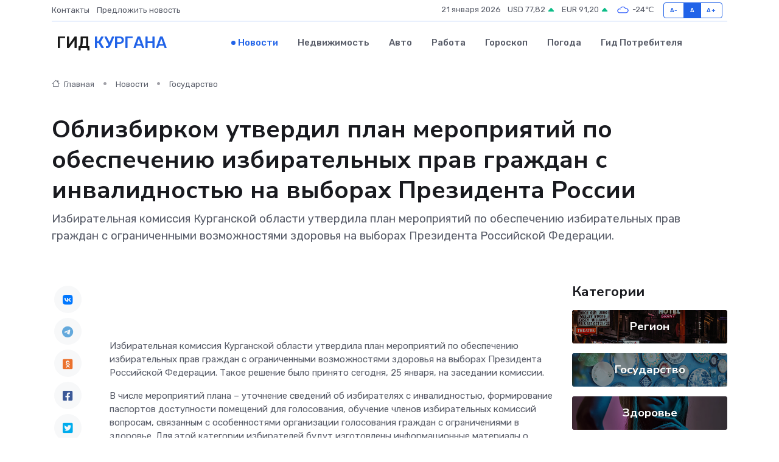

--- FILE ---
content_type: text/html; charset=UTF-8
request_url: https://kurgan-gid.ru/news/gosudarstvo/oblizbirkom-utverdil-plan-meropriyatiy-po-obespecheniyu-izbiratelnyh-prav-grazhdan-s-invalidnostyu-na-vyborah-prezidenta-rossii.htm
body_size: 9574
content:
<!DOCTYPE html>
<html lang="ru">
<head>
	<meta charset="utf-8">
	<meta name="csrf-token" content="aXsw7drruDxSGGpUAv8LdLD1Lv4ut3qahJlU1H1H">
    <meta http-equiv="X-UA-Compatible" content="IE=edge">
    <meta name="viewport" content="width=device-width, initial-scale=1">
    <title>Облизбирком утвердил план мероприятий по обеспечению избирательных прав граждан с инвалидностью на выборах Президента России - новости Кургана</title>
    <meta name="description" property="description" content="Избирательная комиссия Курганской области утвердила план мероприятий по обеспечению избирательных прав граждан с ограниченными возможностями здоровья на выборах Президента Российской Федерации.">
    
    <meta property="fb:pages" content="105958871990207" />
    <link rel="shortcut icon" type="image/x-icon" href="https://kurgan-gid.ru/favicon.svg">
    <link rel="canonical" href="https://kurgan-gid.ru/news/gosudarstvo/oblizbirkom-utverdil-plan-meropriyatiy-po-obespecheniyu-izbiratelnyh-prav-grazhdan-s-invalidnostyu-na-vyborah-prezidenta-rossii.htm">
    <link rel="preconnect" href="https://fonts.gstatic.com">
    <link rel="dns-prefetch" href="https://fonts.googleapis.com">
    <link rel="dns-prefetch" href="https://pagead2.googlesyndication.com">
    <link rel="dns-prefetch" href="https://res.cloudinary.com">
    <link href="https://fonts.googleapis.com/css2?family=Nunito+Sans:wght@400;700&family=Rubik:wght@400;500;700&display=swap" rel="stylesheet">
    <link rel="stylesheet" type="text/css" href="https://kurgan-gid.ru/assets/font-awesome/css/all.min.css">
    <link rel="stylesheet" type="text/css" href="https://kurgan-gid.ru/assets/bootstrap-icons/bootstrap-icons.css">
    <link rel="stylesheet" type="text/css" href="https://kurgan-gid.ru/assets/tiny-slider/tiny-slider.css">
    <link rel="stylesheet" type="text/css" href="https://kurgan-gid.ru/assets/glightbox/css/glightbox.min.css">
    <link rel="stylesheet" type="text/css" href="https://kurgan-gid.ru/assets/plyr/plyr.css">
    <link id="style-switch" rel="stylesheet" type="text/css" href="https://kurgan-gid.ru/assets/css/style.css">
    <link rel="stylesheet" type="text/css" href="https://kurgan-gid.ru/assets/css/style2.css">

    <meta name="twitter:card" content="summary">
    <meta name="twitter:site" content="@mysite">
    <meta name="twitter:title" content="Облизбирком утвердил план мероприятий по обеспечению избирательных прав граждан с инвалидностью на выборах Президента России - новости Кургана">
    <meta name="twitter:description" content="Избирательная комиссия Курганской области утвердила план мероприятий по обеспечению избирательных прав граждан с ограниченными возможностями здоровья на выборах Президента Российской Федерации.">
    <meta name="twitter:creator" content="@mysite">
    <meta name="twitter:image:src" content="https://kurgan-gid.ru/images/logo.gif">
    <meta name="twitter:domain" content="kurgan-gid.ru">
    <meta name="twitter:card" content="summary_large_image" /><meta name="twitter:image" content="https://kurgan-gid.ru/images/logo.gif">

    <meta property="og:url" content="http://kurgan-gid.ru/news/gosudarstvo/oblizbirkom-utverdil-plan-meropriyatiy-po-obespecheniyu-izbiratelnyh-prav-grazhdan-s-invalidnostyu-na-vyborah-prezidenta-rossii.htm">
    <meta property="og:title" content="Облизбирком утвердил план мероприятий по обеспечению избирательных прав граждан с инвалидностью на выборах Президента России - новости Кургана">
    <meta property="og:description" content="Избирательная комиссия Курганской области утвердила план мероприятий по обеспечению избирательных прав граждан с ограниченными возможностями здоровья на выборах Президента Российской Федерации.">
    <meta property="og:type" content="website">
    <meta property="og:image" content="https://kurgan-gid.ru/images/logo.gif">
    <meta property="og:locale" content="ru_RU">
    <meta property="og:site_name" content="Гид Кургана">
    

    <link rel="image_src" href="https://kurgan-gid.ru/images/logo.gif" />

    <link rel="alternate" type="application/rss+xml" href="https://kurgan-gid.ru/feed" title="Курган: гид, новости, афиша">
        <script async src="https://pagead2.googlesyndication.com/pagead/js/adsbygoogle.js"></script>
    <script>
        (adsbygoogle = window.adsbygoogle || []).push({
            google_ad_client: "ca-pub-0899253526956684",
            enable_page_level_ads: true
        });
    </script>
        
    
    
    
    <script>if (window.top !== window.self) window.top.location.replace(window.self.location.href);</script>
    <script>if(self != top) { top.location=document.location;}</script>

<!-- Google tag (gtag.js) -->
<script async src="https://www.googletagmanager.com/gtag/js?id=G-71VQP5FD0J"></script>
<script>
  window.dataLayer = window.dataLayer || [];
  function gtag(){dataLayer.push(arguments);}
  gtag('js', new Date());

  gtag('config', 'G-71VQP5FD0J');
</script>
</head>
<body>
<script type="text/javascript" > (function(m,e,t,r,i,k,a){m[i]=m[i]||function(){(m[i].a=m[i].a||[]).push(arguments)}; m[i].l=1*new Date();k=e.createElement(t),a=e.getElementsByTagName(t)[0],k.async=1,k.src=r,a.parentNode.insertBefore(k,a)}) (window, document, "script", "https://mc.yandex.ru/metrika/tag.js", "ym"); ym(54009412, "init", {}); ym(86840228, "init", { clickmap:true, trackLinks:true, accurateTrackBounce:true, webvisor:true });</script> <noscript><div><img src="https://mc.yandex.ru/watch/54009412" style="position:absolute; left:-9999px;" alt="" /><img src="https://mc.yandex.ru/watch/86840228" style="position:absolute; left:-9999px;" alt="" /></div></noscript>
<script type="text/javascript">
    new Image().src = "//counter.yadro.ru/hit?r"+escape(document.referrer)+((typeof(screen)=="undefined")?"":";s"+screen.width+"*"+screen.height+"*"+(screen.colorDepth?screen.colorDepth:screen.pixelDepth))+";u"+escape(document.URL)+";h"+escape(document.title.substring(0,150))+";"+Math.random();
</script>
<!-- Rating@Mail.ru counter -->
<script type="text/javascript">
var _tmr = window._tmr || (window._tmr = []);
_tmr.push({id: "3138453", type: "pageView", start: (new Date()).getTime()});
(function (d, w, id) {
  if (d.getElementById(id)) return;
  var ts = d.createElement("script"); ts.type = "text/javascript"; ts.async = true; ts.id = id;
  ts.src = "https://top-fwz1.mail.ru/js/code.js";
  var f = function () {var s = d.getElementsByTagName("script")[0]; s.parentNode.insertBefore(ts, s);};
  if (w.opera == "[object Opera]") { d.addEventListener("DOMContentLoaded", f, false); } else { f(); }
})(document, window, "topmailru-code");
</script><noscript><div>
<img src="https://top-fwz1.mail.ru/counter?id=3138453;js=na" style="border:0;position:absolute;left:-9999px;" alt="Top.Mail.Ru" />
</div></noscript>
<!-- //Rating@Mail.ru counter -->

<header class="navbar-light navbar-sticky header-static">
    <div class="navbar-top d-none d-lg-block small">
        <div class="container">
            <div class="d-md-flex justify-content-between align-items-center my-1">
                <!-- Top bar left -->
                <ul class="nav">
                    <li class="nav-item">
                        <a class="nav-link ps-0" href="https://kurgan-gid.ru/contacts">Контакты</a>
                    </li>
                    <li class="nav-item">
                        <a class="nav-link ps-0" href="https://kurgan-gid.ru/sendnews">Предложить новость</a>
                    </li>
                    
                </ul>
                <!-- Top bar right -->
                <div class="d-flex align-items-center">
                    
                    <ul class="list-inline mb-0 text-center text-sm-end me-3">
						<li class="list-inline-item">
							<span>21 января 2026</span>
						</li>
                        <li class="list-inline-item">
                            <a class="nav-link px-0" href="https://kurgan-gid.ru/currency">
                                <span>USD 77,82 <i class="bi bi-caret-up-fill text-success"></i></span>
                            </a>
						</li>
                        <li class="list-inline-item">
                            <a class="nav-link px-0" href="https://kurgan-gid.ru/currency">
                                <span>EUR 91,20 <i class="bi bi-caret-up-fill text-success"></i></span>
                            </a>
						</li>
						<li class="list-inline-item">
                            <a class="nav-link px-0" href="https://kurgan-gid.ru/pogoda">
                                <svg xmlns="http://www.w3.org/2000/svg" width="25" height="25" viewBox="0 0 30 30"><path fill="#315EFB" fill-rule="evenodd" d="M25.036 13.066a4.948 4.948 0 0 1 0 5.868A4.99 4.99 0 0 1 20.99 21H8.507a4.49 4.49 0 0 1-3.64-1.86 4.458 4.458 0 0 1 0-5.281A4.491 4.491 0 0 1 8.506 12c.686 0 1.37.159 1.996.473a.5.5 0 0 1 .16.766l-.33.399a.502.502 0 0 1-.598.132 2.976 2.976 0 0 0-3.346.608 3.007 3.007 0 0 0 .334 4.532c.527.396 1.177.59 1.836.59H20.94a3.54 3.54 0 0 0 2.163-.711 3.497 3.497 0 0 0 1.358-3.206 3.45 3.45 0 0 0-.706-1.727A3.486 3.486 0 0 0 20.99 12.5c-.07 0-.138.016-.208.02-.328.02-.645.085-.947.192a.496.496 0 0 1-.63-.287 4.637 4.637 0 0 0-.445-.874 4.495 4.495 0 0 0-.584-.733A4.461 4.461 0 0 0 14.998 9.5a4.46 4.46 0 0 0-3.177 1.318 2.326 2.326 0 0 0-.135.147.5.5 0 0 1-.592.131 5.78 5.78 0 0 0-.453-.19.5.5 0 0 1-.21-.79A5.97 5.97 0 0 1 14.998 8a5.97 5.97 0 0 1 4.237 1.757c.398.399.704.85.966 1.319.262-.042.525-.076.79-.076a4.99 4.99 0 0 1 4.045 2.066zM0 0v30V0zm30 0v30V0z"></path></svg>
                                <span>-24&#8451;</span>
                            </a>
						</li>
					</ul>

                    <!-- Font size accessibility START -->
                    <div class="btn-group me-2" role="group" aria-label="font size changer">
                        <input type="radio" class="btn-check" name="fntradio" id="font-sm">
                        <label class="btn btn-xs btn-outline-primary mb-0" for="font-sm">A-</label>

                        <input type="radio" class="btn-check" name="fntradio" id="font-default" checked>
                        <label class="btn btn-xs btn-outline-primary mb-0" for="font-default">A</label>

                        <input type="radio" class="btn-check" name="fntradio" id="font-lg">
                        <label class="btn btn-xs btn-outline-primary mb-0" for="font-lg">A+</label>
                    </div>

                    
                </div>
            </div>
            <!-- Divider -->
            <div class="border-bottom border-2 border-primary opacity-1"></div>
        </div>
    </div>

    <!-- Logo Nav START -->
    <nav class="navbar navbar-expand-lg">
        <div class="container">
            <!-- Logo START -->
            <a class="navbar-brand" href="https://kurgan-gid.ru" style="text-align: end;">
                
                			<span class="ms-2 fs-3 text-uppercase fw-normal">Гид <span style="color: #2163e8;">Кургана</span></span>
                            </a>
            <!-- Logo END -->

            <!-- Responsive navbar toggler -->
            <button class="navbar-toggler ms-auto" type="button" data-bs-toggle="collapse"
                data-bs-target="#navbarCollapse" aria-controls="navbarCollapse" aria-expanded="false"
                aria-label="Toggle navigation">
                <span class="text-body h6 d-none d-sm-inline-block">Menu</span>
                <span class="navbar-toggler-icon"></span>
            </button>

            <!-- Main navbar START -->
            <div class="collapse navbar-collapse" id="navbarCollapse">
                <ul class="navbar-nav navbar-nav-scroll mx-auto">
                                        <li class="nav-item"> <a class="nav-link active" href="https://kurgan-gid.ru/news">Новости</a></li>
                                        <li class="nav-item"> <a class="nav-link" href="https://kurgan-gid.ru/realty">Недвижимость</a></li>
                                        <li class="nav-item"> <a class="nav-link" href="https://kurgan-gid.ru/auto">Авто</a></li>
                                        <li class="nav-item"> <a class="nav-link" href="https://kurgan-gid.ru/job">Работа</a></li>
                                        <li class="nav-item"> <a class="nav-link" href="https://kurgan-gid.ru/horoscope">Гороскоп</a></li>
                                        <li class="nav-item"> <a class="nav-link" href="https://kurgan-gid.ru/pogoda">Погода</a></li>
                                        <li class="nav-item"> <a class="nav-link" href="https://kurgan-gid.ru/poleznoe">Гид потребителя</a></li>
                                    </ul>
            </div>
            <!-- Main navbar END -->

            
        </div>
    </nav>
    <!-- Logo Nav END -->
</header>
    <main>
        <!-- =======================
                Main content START -->
        <section class="pt-3 pb-lg-5">
            <div class="container" data-sticky-container>
                <div class="row">
                    <!-- Main Post START -->
                    <div class="col-lg-9">
                        <!-- Categorie Detail START -->
                        <div class="mb-4">
							<nav aria-label="breadcrumb" itemscope itemtype="http://schema.org/BreadcrumbList">
								<ol class="breadcrumb breadcrumb-dots">
									<li class="breadcrumb-item" itemprop="itemListElement" itemscope itemtype="http://schema.org/ListItem">
										<meta itemprop="name" content="Гид Кургана">
										<meta itemprop="position" content="1">
										<meta itemprop="item" content="https://kurgan-gid.ru">
										<a itemprop="url" href="https://kurgan-gid.ru">
										<i class="bi bi-house me-1"></i> Главная
										</a>
									</li>
									<li class="breadcrumb-item" itemprop="itemListElement" itemscope itemtype="http://schema.org/ListItem">
										<meta itemprop="name" content="Новости">
										<meta itemprop="position" content="2">
										<meta itemprop="item" content="https://kurgan-gid.ru/news">
										<a itemprop="url" href="https://kurgan-gid.ru/news"> Новости</a>
									</li>
									<li class="breadcrumb-item" aria-current="page" itemprop="itemListElement" itemscope itemtype="http://schema.org/ListItem">
										<meta itemprop="name" content="Государство">
										<meta itemprop="position" content="3">
										<meta itemprop="item" content="https://kurgan-gid.ru/news/gosudarstvo">
										<a itemprop="url" href="https://kurgan-gid.ru/news/gosudarstvo"> Государство</a>
									</li>
									<li aria-current="page" itemprop="itemListElement" itemscope itemtype="http://schema.org/ListItem">
									<meta itemprop="name" content="Облизбирком утвердил план мероприятий по обеспечению избирательных прав граждан с инвалидностью на выборах Президента России">
									<meta itemprop="position" content="4" />
									<meta itemprop="item" content="https://kurgan-gid.ru/news/gosudarstvo/oblizbirkom-utverdil-plan-meropriyatiy-po-obespecheniyu-izbiratelnyh-prav-grazhdan-s-invalidnostyu-na-vyborah-prezidenta-rossii.htm">
									</li>
								</ol>
							</nav>
						
                        </div>
                    </div>
                </div>
                <div class="row align-items-center">
                                                        <!-- Content -->
                    <div class="col-md-12 mt-4 mt-md-0">
                                            <h1 class="display-6">Облизбирком утвердил план мероприятий по обеспечению избирательных прав граждан с инвалидностью на выборах Президента России</h1>
                        <p class="lead">Избирательная комиссия Курганской области утвердила план мероприятий по обеспечению избирательных прав граждан с ограниченными возможностями здоровья на выборах Президента Российской Федерации.</p>
                    </div>
				                                    </div>
            </div>
        </section>
        <!-- =======================
        Main START -->
        <section class="pt-0">
            <div class="container position-relative" data-sticky-container>
                <div class="row">
                    <!-- Left sidebar START -->
                    <div class="col-md-1">
                        <div class="text-start text-lg-center mb-5" data-sticky data-margin-top="80" data-sticky-for="767">
                            <style>
                                .fa-vk::before {
                                    color: #07f;
                                }
                                .fa-telegram::before {
                                    color: #64a9dc;
                                }
                                .fa-facebook-square::before {
                                    color: #3b5998;
                                }
                                .fa-odnoklassniki-square::before {
                                    color: #eb722e;
                                }
                                .fa-twitter-square::before {
                                    color: #00aced;
                                }
                                .fa-whatsapp::before {
                                    color: #65bc54;
                                }
                                .fa-viber::before {
                                    color: #7b519d;
                                }
                                .fa-moimir svg {
                                    background-color: #168de2;
                                    height: 18px;
                                    width: 18px;
                                    background-size: 18px 18px;
                                    border-radius: 4px;
                                    margin-bottom: 2px;
                                }
                            </style>
                            <ul class="nav text-white-force">
                                <li class="nav-item">
                                    <a class="nav-link icon-md rounded-circle m-1 p-0 fs-5 bg-light" href="https://vk.com/share.php?url=https://kurgan-gid.ru/news/gosudarstvo/oblizbirkom-utverdil-plan-meropriyatiy-po-obespecheniyu-izbiratelnyh-prav-grazhdan-s-invalidnostyu-na-vyborah-prezidenta-rossii.htm&title=Облизбирком утвердил план мероприятий по обеспечению избирательных прав граждан с инвалидностью на выборах Президента России - новости Кургана&utm_source=share" rel="nofollow" target="_blank">
                                        <i class="fab fa-vk align-middle text-body"></i>
                                    </a>
                                </li>
                                <li class="nav-item">
                                    <a class="nav-link icon-md rounded-circle m-1 p-0 fs-5 bg-light" href="https://t.me/share/url?url=https://kurgan-gid.ru/news/gosudarstvo/oblizbirkom-utverdil-plan-meropriyatiy-po-obespecheniyu-izbiratelnyh-prav-grazhdan-s-invalidnostyu-na-vyborah-prezidenta-rossii.htm&text=Облизбирком утвердил план мероприятий по обеспечению избирательных прав граждан с инвалидностью на выборах Президента России - новости Кургана&utm_source=share" rel="nofollow" target="_blank">
                                        <i class="fab fa-telegram align-middle text-body"></i>
                                    </a>
                                </li>
                                <li class="nav-item">
                                    <a class="nav-link icon-md rounded-circle m-1 p-0 fs-5 bg-light" href="https://connect.ok.ru/offer?url=https://kurgan-gid.ru/news/gosudarstvo/oblizbirkom-utverdil-plan-meropriyatiy-po-obespecheniyu-izbiratelnyh-prav-grazhdan-s-invalidnostyu-na-vyborah-prezidenta-rossii.htm&title=Облизбирком утвердил план мероприятий по обеспечению избирательных прав граждан с инвалидностью на выборах Президента России - новости Кургана&utm_source=share" rel="nofollow" target="_blank">
                                        <i class="fab fa-odnoklassniki-square align-middle text-body"></i>
                                    </a>
                                </li>
                                <li class="nav-item">
                                    <a class="nav-link icon-md rounded-circle m-1 p-0 fs-5 bg-light" href="https://www.facebook.com/sharer.php?src=sp&u=https://kurgan-gid.ru/news/gosudarstvo/oblizbirkom-utverdil-plan-meropriyatiy-po-obespecheniyu-izbiratelnyh-prav-grazhdan-s-invalidnostyu-na-vyborah-prezidenta-rossii.htm&title=Облизбирком утвердил план мероприятий по обеспечению избирательных прав граждан с инвалидностью на выборах Президента России - новости Кургана&utm_source=share" rel="nofollow" target="_blank">
                                        <i class="fab fa-facebook-square align-middle text-body"></i>
                                    </a>
                                </li>
                                <li class="nav-item">
                                    <a class="nav-link icon-md rounded-circle m-1 p-0 fs-5 bg-light" href="https://twitter.com/intent/tweet?text=Облизбирком утвердил план мероприятий по обеспечению избирательных прав граждан с инвалидностью на выборах Президента России - новости Кургана&url=https://kurgan-gid.ru/news/gosudarstvo/oblizbirkom-utverdil-plan-meropriyatiy-po-obespecheniyu-izbiratelnyh-prav-grazhdan-s-invalidnostyu-na-vyborah-prezidenta-rossii.htm&utm_source=share" rel="nofollow" target="_blank">
                                        <i class="fab fa-twitter-square align-middle text-body"></i>
                                    </a>
                                </li>
                                <li class="nav-item">
                                    <a class="nav-link icon-md rounded-circle m-1 p-0 fs-5 bg-light" href="https://api.whatsapp.com/send?text=Облизбирком утвердил план мероприятий по обеспечению избирательных прав граждан с инвалидностью на выборах Президента России - новости Кургана https://kurgan-gid.ru/news/gosudarstvo/oblizbirkom-utverdil-plan-meropriyatiy-po-obespecheniyu-izbiratelnyh-prav-grazhdan-s-invalidnostyu-na-vyborah-prezidenta-rossii.htm&utm_source=share" rel="nofollow" target="_blank">
                                        <i class="fab fa-whatsapp align-middle text-body"></i>
                                    </a>
                                </li>
                                <li class="nav-item">
                                    <a class="nav-link icon-md rounded-circle m-1 p-0 fs-5 bg-light" href="viber://forward?text=Облизбирком утвердил план мероприятий по обеспечению избирательных прав граждан с инвалидностью на выборах Президента России - новости Кургана https://kurgan-gid.ru/news/gosudarstvo/oblizbirkom-utverdil-plan-meropriyatiy-po-obespecheniyu-izbiratelnyh-prav-grazhdan-s-invalidnostyu-na-vyborah-prezidenta-rossii.htm&utm_source=share" rel="nofollow" target="_blank">
                                        <i class="fab fa-viber align-middle text-body"></i>
                                    </a>
                                </li>
                                <li class="nav-item">
                                    <a class="nav-link icon-md rounded-circle m-1 p-0 fs-5 bg-light" href="https://connect.mail.ru/share?url=https://kurgan-gid.ru/news/gosudarstvo/oblizbirkom-utverdil-plan-meropriyatiy-po-obespecheniyu-izbiratelnyh-prav-grazhdan-s-invalidnostyu-na-vyborah-prezidenta-rossii.htm&title=Облизбирком утвердил план мероприятий по обеспечению избирательных прав граждан с инвалидностью на выборах Президента России - новости Кургана&utm_source=share" rel="nofollow" target="_blank">
                                        <i class="fab fa-moimir align-middle text-body"><svg viewBox='0 0 24 24' xmlns='http://www.w3.org/2000/svg'><path d='M8.889 9.667a1.333 1.333 0 100-2.667 1.333 1.333 0 000 2.667zm6.222 0a1.333 1.333 0 100-2.667 1.333 1.333 0 000 2.667zm4.77 6.108l-1.802-3.028a.879.879 0 00-1.188-.307.843.843 0 00-.313 1.166l.214.36a6.71 6.71 0 01-4.795 1.996 6.711 6.711 0 01-4.792-1.992l.217-.364a.844.844 0 00-.313-1.166.878.878 0 00-1.189.307l-1.8 3.028a.844.844 0 00.312 1.166.88.88 0 001.189-.307l.683-1.147a8.466 8.466 0 005.694 2.18 8.463 8.463 0 005.698-2.184l.685 1.151a.873.873 0 001.189.307.844.844 0 00.312-1.166z' fill='#FFF' fill-rule='evenodd'/></svg></i>
                                    </a>
                                </li>
                                
                            </ul>
                        </div>
                    </div>
                    <!-- Left sidebar END -->

                    <!-- Main Content START -->
                    <div class="col-md-10 col-lg-8 mb-5">
                        <div class="mb-4">
                                                    </div>
                        <div itemscope itemtype="http://schema.org/NewsArticle">
                            <meta itemprop="headline" content="Облизбирком утвердил план мероприятий по обеспечению избирательных прав граждан с инвалидностью на выборах Президента России">
                            <meta itemprop="identifier" content="https://kurgan-gid.ru/8400878">
                            <span itemprop="articleBody"><p>

  <br>   <br> </p><p> Избирательная комиссия Курганской области утвердила план мероприятий по обеспечению избирательных прав граждан с ограниченными возможностями здоровья на выборах Президента Российской Федерации. Такое решение было принято сегодня, 25 января, на заседании комиссии. </p> <p> В числе мероприятий плана – уточнение сведений об избирателях с инвалидностью, формирование паспортов доступности помещений для голосования, обучение членов избирательных комиссий вопросам, связанным с особенностями организации голосования граждан с ограничениями в здоровье. Для этой категории избирателей будут изготовлены информационные материалы о зарегистрированных кандидатах, выполненные крупным шрифтом, а также трафареты для самостоятельного заполнения избирательного бюллетеня. Также планируется продолжить взаимодействие с общественными организациями инвалидов, ветеранскими организациями, учреждениями социального обслуживания по разным вопросам, связанным с обеспечением избирательных прав граждан с ограниченными возможностями здоровья. 
										</p>
											
											

										

                        
                        
							
							<p></p> <p> Облизбирком также утвердил решение об обеспечении равных условий размещения предвыборных печатных агитационных материалов зарегистрированных кандидатов на выборах Президента России. Специальные места для них будут выделены и оборудованы на территории каждого избирательного участка. Территориальным избирательным комиссиям Курганской области поручено осуществлять контроль за соблюдением равных условий размещения предвыборных печатных агитационных материалов кандидатов. </p></span>
                        </div>
                                                                        <div><a href="http://kurgan.izbirkom.ru/news/detail.php?ID=43311" target="_blank" rel="author">Источник</a></div>
                                                                        <div class="col-12 mt-3"><a href="https://kurgan-gid.ru/sendnews">Предложить новость</a></div>
                        <div class="col-12 mt-5">
                            <h2 class="my-3">Последние новости</h2>
                            <div class="row gy-4">
                                <!-- Card item START -->
<div class="col-sm-6">
    <div class="card" itemscope="" itemtype="http://schema.org/BlogPosting">
        <!-- Card img -->
        <div class="position-relative">
                        <img class="card-img" src="https://res.cloudinary.com/dr65svbgc/image/upload/c_fill,w_420,h_315,q_auto,g_face/qtrrjszpdqvortlfpibv" alt="Частично возобновлено движение по ранее закрытым участкам дорог" itemprop="image">
                    </div>
        <div class="card-body px-0 pt-3" itemprop="name">
            <h4 class="card-title" itemprop="headline"><a href="https://kurgan-gid.ru/news/region/chastichno-vozobnovleno-dvizhenie-po-ranee-zakrytym-uchastkam-dorog.htm"
                    class="btn-link text-reset fw-bold" itemprop="url">Частично возобновлено движение по ранее закрытым участкам дорог</a></h4>
            <p class="card-text" itemprop="articleBody">В связи с ликвидацией угрозы подтопления автомобильных дорог на основании приказа ГКУ «Курганавтодор» от 03.04.2025 № 143 с 3 апреля 2025 РАЗРЕШЕНО движение транспортных средств на участках дорог:</p>
        </div>
        <meta itemprop="author" content="Редактор"/>
        <meta itemscope itemprop="mainEntityOfPage" itemType="https://schema.org/WebPage" itemid="https://kurgan-gid.ru/news/region/chastichno-vozobnovleno-dvizhenie-po-ranee-zakrytym-uchastkam-dorog.htm"/>
        <meta itemprop="dateModified" content="2025-04-06"/>
        <meta itemprop="datePublished" content="2025-04-06"/>
    </div>
</div>
<!-- Card item END -->
<!-- Card item START -->
<div class="col-sm-6">
    <div class="card" itemscope="" itemtype="http://schema.org/BlogPosting">
        <!-- Card img -->
        <div class="position-relative">
                        <img class="card-img" src="https://res.cloudinary.com/dr65svbgc/image/upload/c_fill,w_420,h_315,q_auto,g_face/djase698x39grzaontvm" alt="Приложение-коммуникатор поможет общению" itemprop="image">
                    </div>
        <div class="card-body px-0 pt-3" itemprop="name">
            <h4 class="card-title" itemprop="headline"><a href="https://kurgan-gid.ru/news/region/prilozhenie-kommunikator-pomozhet-obscheniyu.htm"
                    class="btn-link text-reset fw-bold" itemprop="url">Приложение-коммуникатор поможет общению</a></h4>
            <p class="card-text" itemprop="articleBody">Для неговорящих людей создано приложение-коммуникатор «Аутизм: Общение».

В мобильном приложении «Аутизм: Общение» собрано большое количество зрительных образов, для чего достаточно иметь при себе смартфон.</p>
        </div>
        <meta itemprop="author" content="Редактор"/>
        <meta itemscope itemprop="mainEntityOfPage" itemType="https://schema.org/WebPage" itemid="https://kurgan-gid.ru/news/region/prilozhenie-kommunikator-pomozhet-obscheniyu.htm"/>
        <meta itemprop="dateModified" content="2025-04-06"/>
        <meta itemprop="datePublished" content="2025-04-06"/>
    </div>
</div>
<!-- Card item END -->
<!-- Card item START -->
<div class="col-sm-6">
    <div class="card" itemscope="" itemtype="http://schema.org/BlogPosting">
        <!-- Card img -->
        <div class="position-relative">
                        <img class="card-img" src="https://res.cloudinary.com/dr65svbgc/image/upload/c_fill,w_420,h_315,q_auto,g_face/u6ghutxxu1smhrpgkjoh" alt="В Кургане началась акарицидная обработка общественных территорий" itemprop="image">
                    </div>
        <div class="card-body px-0 pt-3" itemprop="name">
            <h4 class="card-title" itemprop="headline"><a href="https://kurgan-gid.ru/news/region/v-kurgane-nachalas-akaricidnaya-obrabotka-obschestvennyh-territoriy.htm"
                    class="btn-link text-reset fw-bold" itemprop="url">В Кургане началась акарицидная обработка общественных территорий</a></h4>
            <p class="card-text" itemprop="articleBody">Акарицидная обработка общественных территорий стартовала с центральной части города.</p>
        </div>
        <meta itemprop="author" content="Редактор"/>
        <meta itemscope itemprop="mainEntityOfPage" itemType="https://schema.org/WebPage" itemid="https://kurgan-gid.ru/news/region/v-kurgane-nachalas-akaricidnaya-obrabotka-obschestvennyh-territoriy.htm"/>
        <meta itemprop="dateModified" content="2025-04-06"/>
        <meta itemprop="datePublished" content="2025-04-06"/>
    </div>
</div>
<!-- Card item END -->
<!-- Card item START -->
<div class="col-sm-6">
    <div class="card" itemscope="" itemtype="http://schema.org/BlogPosting">
        <!-- Card img -->
        <div class="position-relative">
            <img class="card-img" src="https://res.cloudinary.com/dzttx7cpc/image/upload/c_fill,w_420,h_315,q_auto,g_face/r7veu3ey8cqaawwwsw5m" alt="Пошаговое руководство: как грамотно оформить первый микрозайм" itemprop="image">
        </div>
        <div class="card-body px-0 pt-3" itemprop="name">
            <h4 class="card-title" itemprop="headline"><a href="https://simferopol-gid.ru/news/ekonomika/poshagovoe-rukovodstvo-kak-gramotno-oformit-pervyy-mikrozaym.htm" class="btn-link text-reset fw-bold" itemprop="url">Пошаговое руководство: как грамотно оформить первый микрозайм</a></h4>
            <p class="card-text" itemprop="articleBody">Как взять кредит с умом и не пожалеть об этом спустя пару месяцев</p>
        </div>
        <meta itemprop="author" content="Редактор"/>
        <meta itemscope itemprop="mainEntityOfPage" itemType="https://schema.org/WebPage" itemid="https://simferopol-gid.ru/news/ekonomika/poshagovoe-rukovodstvo-kak-gramotno-oformit-pervyy-mikrozaym.htm"/>
        <meta itemprop="dateModified" content="2026-01-21"/>
        <meta itemprop="datePublished" content="2026-01-21"/>
    </div>
</div>
<!-- Card item END -->
                            </div>
                        </div>
						<div class="col-12 bg-primary bg-opacity-10 p-2 mt-3 rounded">
							Здесь вы можете узнать о лучших предложениях и выгодных условиях, чтобы <a href="https://nizhniy-tagil-gid.ru/realty">купить квартиру в Нижнем Тагиле</a>
						</div>
                        <!-- Comments START -->
                        <div class="mt-5">
                            <h3>Комментарии (0)</h3>
                        </div>
                        <!-- Comments END -->
                        <!-- Reply START -->
                        <div>
                            <h3>Добавить комментарий</h3>
                            <small>Ваш email не публикуется. Обязательные поля отмечены *</small>
                            <form class="row g-3 mt-2">
                                <div class="col-md-6">
                                    <label class="form-label">Имя *</label>
                                    <input type="text" class="form-control" aria-label="First name">
                                </div>
                                <div class="col-md-6">
                                    <label class="form-label">Email *</label>
                                    <input type="email" class="form-control">
                                </div>
                                <div class="col-12">
                                    <label class="form-label">Текст комментария *</label>
                                    <textarea class="form-control" rows="3"></textarea>
                                </div>
                                <div class="col-12">
                                    <button type="submit" class="btn btn-primary">Оставить комментарий</button>
                                </div>
                            </form>
                        </div>
                        <!-- Reply END -->
                    </div>
                    <!-- Main Content END -->
                    <!-- Right sidebar START -->
                    <div class="col-lg-3 d-none d-lg-block">
                        <div data-sticky data-margin-top="80" data-sticky-for="991">
                            <!-- Categories -->
                            <div>
                                <h4 class="mb-3">Категории</h4>
                                                                    <!-- Category item -->
                                    <div class="text-center mb-3 card-bg-scale position-relative overflow-hidden rounded"
                                        style="background-image:url(https://kurgan-gid.ru/assets/images/blog/4by3/01.jpg); background-position: center left; background-size: cover;">
                                        <div class="bg-dark-overlay-4 p-3">
                                            <a href="https://kurgan-gid.ru/news/region"
                                                class="stretched-link btn-link fw-bold text-white h5">Регион</a>
                                        </div>
                                    </div>
                                                                    <!-- Category item -->
                                    <div class="text-center mb-3 card-bg-scale position-relative overflow-hidden rounded"
                                        style="background-image:url(https://kurgan-gid.ru/assets/images/blog/4by3/02.jpg); background-position: center left; background-size: cover;">
                                        <div class="bg-dark-overlay-4 p-3">
                                            <a href="https://kurgan-gid.ru/news/gosudarstvo"
                                                class="stretched-link btn-link fw-bold text-white h5">Государство</a>
                                        </div>
                                    </div>
                                                                    <!-- Category item -->
                                    <div class="text-center mb-3 card-bg-scale position-relative overflow-hidden rounded"
                                        style="background-image:url(https://kurgan-gid.ru/assets/images/blog/4by3/08.jpg); background-position: center left; background-size: cover;">
                                        <div class="bg-dark-overlay-4 p-3">
                                            <a href="https://kurgan-gid.ru/news/zdorove"
                                                class="stretched-link btn-link fw-bold text-white h5">Здоровье</a>
                                        </div>
                                    </div>
                                                                    <!-- Category item -->
                                    <div class="text-center mb-3 card-bg-scale position-relative overflow-hidden rounded"
                                        style="background-image:url(https://kurgan-gid.ru/assets/images/blog/4by3/08.jpg); background-position: center left; background-size: cover;">
                                        <div class="bg-dark-overlay-4 p-3">
                                            <a href="https://kurgan-gid.ru/news/ekonomika"
                                                class="stretched-link btn-link fw-bold text-white h5">Экономика</a>
                                        </div>
                                    </div>
                                                                    <!-- Category item -->
                                    <div class="text-center mb-3 card-bg-scale position-relative overflow-hidden rounded"
                                        style="background-image:url(https://kurgan-gid.ru/assets/images/blog/4by3/02.jpg); background-position: center left; background-size: cover;">
                                        <div class="bg-dark-overlay-4 p-3">
                                            <a href="https://kurgan-gid.ru/news/politika"
                                                class="stretched-link btn-link fw-bold text-white h5">Политика</a>
                                        </div>
                                    </div>
                                                                    <!-- Category item -->
                                    <div class="text-center mb-3 card-bg-scale position-relative overflow-hidden rounded"
                                        style="background-image:url(https://kurgan-gid.ru/assets/images/blog/4by3/09.jpg); background-position: center left; background-size: cover;">
                                        <div class="bg-dark-overlay-4 p-3">
                                            <a href="https://kurgan-gid.ru/news/nauka-i-obrazovanie"
                                                class="stretched-link btn-link fw-bold text-white h5">Наука и Образование</a>
                                        </div>
                                    </div>
                                                                    <!-- Category item -->
                                    <div class="text-center mb-3 card-bg-scale position-relative overflow-hidden rounded"
                                        style="background-image:url(https://kurgan-gid.ru/assets/images/blog/4by3/02.jpg); background-position: center left; background-size: cover;">
                                        <div class="bg-dark-overlay-4 p-3">
                                            <a href="https://kurgan-gid.ru/news/proisshestviya"
                                                class="stretched-link btn-link fw-bold text-white h5">Происшествия</a>
                                        </div>
                                    </div>
                                                                    <!-- Category item -->
                                    <div class="text-center mb-3 card-bg-scale position-relative overflow-hidden rounded"
                                        style="background-image:url(https://kurgan-gid.ru/assets/images/blog/4by3/02.jpg); background-position: center left; background-size: cover;">
                                        <div class="bg-dark-overlay-4 p-3">
                                            <a href="https://kurgan-gid.ru/news/religiya"
                                                class="stretched-link btn-link fw-bold text-white h5">Религия</a>
                                        </div>
                                    </div>
                                                                    <!-- Category item -->
                                    <div class="text-center mb-3 card-bg-scale position-relative overflow-hidden rounded"
                                        style="background-image:url(https://kurgan-gid.ru/assets/images/blog/4by3/08.jpg); background-position: center left; background-size: cover;">
                                        <div class="bg-dark-overlay-4 p-3">
                                            <a href="https://kurgan-gid.ru/news/kultura"
                                                class="stretched-link btn-link fw-bold text-white h5">Культура</a>
                                        </div>
                                    </div>
                                                                    <!-- Category item -->
                                    <div class="text-center mb-3 card-bg-scale position-relative overflow-hidden rounded"
                                        style="background-image:url(https://kurgan-gid.ru/assets/images/blog/4by3/02.jpg); background-position: center left; background-size: cover;">
                                        <div class="bg-dark-overlay-4 p-3">
                                            <a href="https://kurgan-gid.ru/news/sport"
                                                class="stretched-link btn-link fw-bold text-white h5">Спорт</a>
                                        </div>
                                    </div>
                                                                    <!-- Category item -->
                                    <div class="text-center mb-3 card-bg-scale position-relative overflow-hidden rounded"
                                        style="background-image:url(https://kurgan-gid.ru/assets/images/blog/4by3/06.jpg); background-position: center left; background-size: cover;">
                                        <div class="bg-dark-overlay-4 p-3">
                                            <a href="https://kurgan-gid.ru/news/obschestvo"
                                                class="stretched-link btn-link fw-bold text-white h5">Общество</a>
                                        </div>
                                    </div>
                                                            </div>
                        </div>
                    </div>
                    <!-- Right sidebar END -->
                </div>
        </section>
    </main>
<footer class="bg-dark pt-5">
    
    <!-- Footer copyright START -->
    <div class="bg-dark-overlay-3 mt-5">
        <div class="container">
            <div class="row align-items-center justify-content-md-between py-4">
                <div class="col-md-6">
                    <!-- Copyright -->
                    <div class="text-center text-md-start text-primary-hover text-muted">
                        &#169;2026 Курган. Все права защищены.
                    </div>
                </div>
                
            </div>
        </div>
    </div>
    <!-- Footer copyright END -->
    <script type="application/ld+json">
        {"@context":"https:\/\/schema.org","@type":"Organization","name":"\u041a\u0443\u0440\u0433\u0430\u043d - \u0433\u0438\u0434, \u043d\u043e\u0432\u043e\u0441\u0442\u0438, \u0430\u0444\u0438\u0448\u0430","url":"https:\/\/kurgan-gid.ru","sameAs":["https:\/\/vk.com\/public207920810","https:\/\/t.me\/kurgan_gid"]}
    </script>
</footer>
<!-- Back to top -->
<div class="back-top"><i class="bi bi-arrow-up-short"></i></div>
<script src="https://kurgan-gid.ru/assets/bootstrap/js/bootstrap.bundle.min.js"></script>
<script src="https://kurgan-gid.ru/assets/tiny-slider/tiny-slider.js"></script>
<script src="https://kurgan-gid.ru/assets/sticky-js/sticky.min.js"></script>
<script src="https://kurgan-gid.ru/assets/glightbox/js/glightbox.min.js"></script>
<script src="https://kurgan-gid.ru/assets/plyr/plyr.js"></script>
<script src="https://kurgan-gid.ru/assets/js/functions.js"></script>
<script src="https://yastatic.net/share2/share.js" async></script>
<script defer src="https://static.cloudflareinsights.com/beacon.min.js/vcd15cbe7772f49c399c6a5babf22c1241717689176015" integrity="sha512-ZpsOmlRQV6y907TI0dKBHq9Md29nnaEIPlkf84rnaERnq6zvWvPUqr2ft8M1aS28oN72PdrCzSjY4U6VaAw1EQ==" data-cf-beacon='{"version":"2024.11.0","token":"7e9b14fc8d9e48f08ea601d282f23635","r":1,"server_timing":{"name":{"cfCacheStatus":true,"cfEdge":true,"cfExtPri":true,"cfL4":true,"cfOrigin":true,"cfSpeedBrain":true},"location_startswith":null}}' crossorigin="anonymous"></script>
</body>
</html>


--- FILE ---
content_type: text/html; charset=utf-8
request_url: https://www.google.com/recaptcha/api2/aframe
body_size: 264
content:
<!DOCTYPE HTML><html><head><meta http-equiv="content-type" content="text/html; charset=UTF-8"></head><body><script nonce="Dmmgn0-E7wl339OFpshjyg">/** Anti-fraud and anti-abuse applications only. See google.com/recaptcha */ try{var clients={'sodar':'https://pagead2.googlesyndication.com/pagead/sodar?'};window.addEventListener("message",function(a){try{if(a.source===window.parent){var b=JSON.parse(a.data);var c=clients[b['id']];if(c){var d=document.createElement('img');d.src=c+b['params']+'&rc='+(localStorage.getItem("rc::a")?sessionStorage.getItem("rc::b"):"");window.document.body.appendChild(d);sessionStorage.setItem("rc::e",parseInt(sessionStorage.getItem("rc::e")||0)+1);localStorage.setItem("rc::h",'1768997544279');}}}catch(b){}});window.parent.postMessage("_grecaptcha_ready", "*");}catch(b){}</script></body></html>